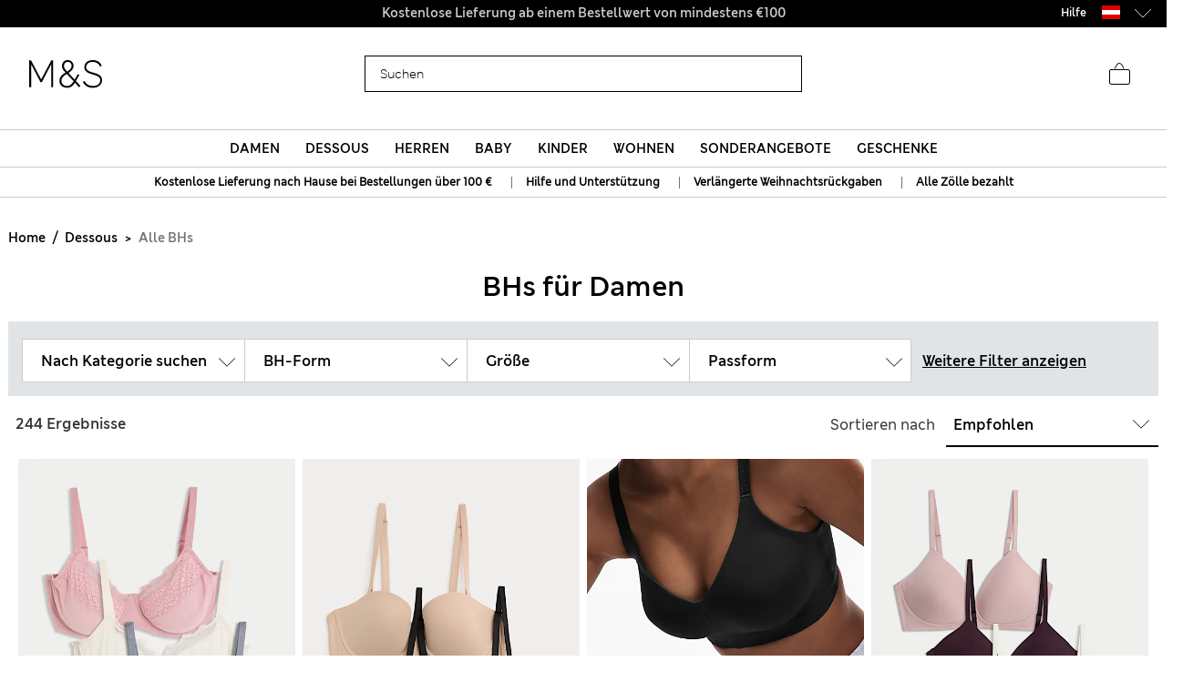

--- FILE ---
content_type: text/javascript; charset=utf-8
request_url: https://e.cquotient.com/recs/aagf-mandslondon/SFRA_Womens_GNAV?callback=CQuotient._callback0&_=1768990420646&_device=mac&userId=&cookieId=ad8irsRbpaVPHZgkpvke799fri&emailId=&anchors=id%3A%3AEU_SC_Level_1_1000001%7C%7Csku%3A%3A%7C%7Ctype%3A%3A%7C%7Calt_id%3A%3A&slotId=nav-product-recommendation-1&slotConfigId=New%20Slot%20Configuration%20-%202018-12-04%2014%3A38%3A11&slotConfigTemplate=slots%2Frecommendation%2FhomePageProductSlot.isml&ccver=1.03&realm=AAGF&siteId=mandslondon&instanceType=prd&v=v3.1.3&json=%7B%22userId%22%3A%22%22%2C%22cookieId%22%3A%22ad8irsRbpaVPHZgkpvke799fri%22%2C%22emailId%22%3A%22%22%2C%22anchors%22%3A%5B%7B%22id%22%3A%22EU_SC_Level_1_1000001%22%2C%22sku%22%3A%22%22%2C%22type%22%3A%22%22%2C%22alt_id%22%3A%22%22%7D%5D%2C%22slotId%22%3A%22nav-product-recommendation-1%22%2C%22slotConfigId%22%3A%22New%20Slot%20Configuration%20-%202018-12-04%2014%3A38%3A11%22%2C%22slotConfigTemplate%22%3A%22slots%2Frecommendation%2FhomePageProductSlot.isml%22%2C%22ccver%22%3A%221.03%22%2C%22realm%22%3A%22AAGF%22%2C%22siteId%22%3A%22mandslondon%22%2C%22instanceType%22%3A%22prd%22%2C%22v%22%3A%22v3.1.3%22%7D
body_size: 1160
content:
/**/ typeof CQuotient._callback0 === 'function' && CQuotient._callback0({"SFRA_Womens_GNAV":{"displayMessage":"SFRA_Womens_GNAV","recs":[{"id":"P60686530","product_name":"Pure Cashmere Crew Neck Jumper","image_url":"http://assets.digitalcontent.marksandspencer.app/image/upload/SD_01_T38_3867_IP_X_EC_0","product_url":"https://www.marksandspencer.com/en/pure-cashmere-crew-neck-jumper/p/P60686530.html"},{"id":"P60653276","product_name":"Lyocell™ Blend Wide Palazzo Leg Jeans","image_url":"http://assets.digitalcontent.marksandspencer.app/image/upload/SD_01_T57_9875_QP_X_EC_0","product_url":"https://www.marksandspencer.com/en/lyocell%E2%84%A2-blend-wide-palazzo-leg-jeans/p/P60653276.html"},{"id":"P60728157","product_name":"Mid Rise Barrel Jeans","image_url":"http://assets.digitalcontent.marksandspencer.app/image/upload/SD_01_T57_9686_XA_X_EC_0","product_url":"https://www.marksandspencer.com/en/mid-rise-barrel-jeans/p/P60728157.html"},{"id":"P60458381","product_name":"Eva Bootcut Jeans","image_url":"http://assets.digitalcontent.marksandspencer.app/image/upload/SD_01_T57_7567_QQ_X_EC_0","product_url":"https://www.marksandspencer.com/en/eva-bootcut-jeans/p/P60458381.html"},{"id":"P60458413","product_name":"Sienna Straight Leg Jeans","image_url":"http://assets.digitalcontent.marksandspencer.app/image/upload/SD_01_T57_7566_QP_X_EC_0","product_url":"https://www.marksandspencer.com/en/sienna-straight-leg-jeans/p/P60458413.html"},{"id":"P60714750","product_name":"Pure Cashmere Crew Neck Relaxed Cardigan","image_url":"http://assets.digitalcontent.marksandspencer.app/image/upload/SD_01_T38_3692_F0_X_EC_0","product_url":"https://www.marksandspencer.com/en/pure-cashmere-crew-neck-relaxed-cardigan/p/P60714750.html"},{"id":"P60749563","product_name":"Supersoft Crew Neck Jumper","image_url":"http://assets.digitalcontent.marksandspencer.app/image/upload/SD_01_T38_1185_CW_X_EC_0","product_url":"https://www.marksandspencer.com/en/supersoft-crew-neck-jumper/p/P60749563.html"},{"id":"P60614225","product_name":"Pure Merino Wool Crew Neck Jumper","image_url":"http://assets.digitalcontent.marksandspencer.app/image/upload/SD_01_T38_7978_Y0_X_EC_0","product_url":"https://www.marksandspencer.com/en/pure-merino-wool-crew-neck-jumper/p/P60614225.html"},{"id":"P60741496","product_name":"Single Breasted Blazer","image_url":"http://assets.digitalcontent.marksandspencer.app/image/upload/SD_01_T59_7033J_F3_X_EC_0","product_url":"https://www.marksandspencer.com/en/single-breasted-blazer/p/P60741496.html"},{"id":"P60712400","product_name":"Sienna Supersoft High Waisted Jeans","image_url":"http://assets.digitalcontent.marksandspencer.app/image/upload/SD_01_T57_7746_XU_X_EC_0","product_url":"https://www.marksandspencer.com/en/sienna-supersoft-high-waisted-jeans/p/P60712400.html"},{"id":"P60504942","product_name":"The Wide-Leg Jeans","image_url":"http://assets.digitalcontent.marksandspencer.app/image/upload/SD_01_T57_7272_HD_X_EC_0","product_url":"https://www.marksandspencer.com/en/the-wide-leg-jeans/p/P60504942.html"},{"id":"P60633911","product_name":"High Waisted Carrot Leg Ankle Grazer Jeans","image_url":"http://assets.digitalcontent.marksandspencer.app/image/upload/SD_01_T57_8723_QQ_X_EC_0","product_url":"https://www.marksandspencer.com/en/high-waisted-carrot-leg-ankle-grazer-jeans/p/P60633911.html"},{"id":"P60712436","product_name":"Magic Shaping High Waisted Straight Leg Jeans","image_url":"http://assets.digitalcontent.marksandspencer.app/image/upload/SD_01_T57_6051_Y0_X_EC_0","product_url":"https://www.marksandspencer.com/en/magic-shaping-high-waisted-straight-leg-jeans/p/P60712436.html"},{"id":"P60720820","product_name":"Suede Loafers","image_url":"http://assets.digitalcontent.marksandspencer.app/image/upload/SD_01_T02_6918A_F0_X_EC_90","product_url":"https://www.marksandspencer.com/en/suede-loafers/p/P60720820.html"},{"id":"P60702816","product_name":"Pure Cashmere Roll Neck Jumper","image_url":"http://assets.digitalcontent.marksandspencer.app/image/upload/SD_01_T38_3664_Y0_X_EC_0","product_url":"https://www.marksandspencer.com/en/pure-cashmere-roll-neck-jumper/p/P60702816.html"},{"id":"Parent_T338020","product_name":"Total Support Embroidered Full Cup Bra B-G","image_url":"http://assets.digitalcontent.marksandspencer.app/image/upload/SD_02_T33_8020_AX_X_EC_0","product_url":"https://www.marksandspencer.com/en/total-support-embroidered-full-cup-bra-b-g/p/Parent_T338020.html"},{"id":"P22468863","product_name":"Pull on High Waisted Jegging","image_url":"http://assets.digitalcontent.marksandspencer.app/image/upload/SD_01_T57_8604_Y0_X_EC_0","product_url":"https://www.marksandspencer.com/en/pull-on-high-waisted-jegging/p/P22468863.html"},{"id":"P60709218","product_name":"3pk Flexifit™ Modal Full Briefs","image_url":"http://assets.digitalcontent.marksandspencer.app/image/upload/SD_02_T61_5390F_Y0_X_EC_0","product_url":"https://www.marksandspencer.com/en/3pk-flexifit%E2%84%A2-modal-full-briefs/p/P60709218.html"},{"id":"P60708562","product_name":"Amelia Lace Wired Full Cup Bra (A-E)","image_url":"http://assets.digitalcontent.marksandspencer.app/image/upload/SD_02_T33_2306_AX_X_EC_0","product_url":"https://www.marksandspencer.com/en/amelia-lace-wired-full-cup-bra-a-e/p/P60708562.html"},{"id":"P60554284","product_name":"Body Soft™ Wired Full Cup T-Shirt Bra A-E","image_url":"http://assets.digitalcontent.marksandspencer.app/image/upload/SD_02_T33_2331_AC_X_EC_0","product_url":"https://www.marksandspencer.com/en/body-soft%E2%84%A2-wired-full-cup-t-shirt-bra-a-e/p/P60554284.html"}],"recoUUID":"b2462a3e-3c4b-4e60-a6a9-df2c1dfd4b7a"}});